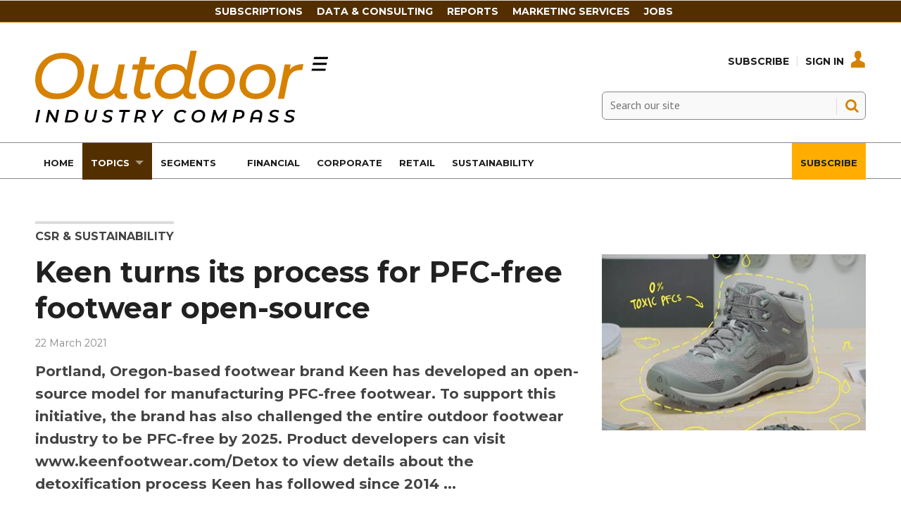

--- FILE ---
content_type: text/html; charset=utf-8
request_url: https://www.oicompass.com/csr-and-sustainability/keen-turns-its-process-for-pfc-free-footwear-open-source/88103.article
body_size: 17325
content:

<!DOCTYPE html>
<html lang="en">
<head>
	<meta charset="utf-8">
<link rel="preload" as="style" href="/Magazine/core.css?p=7875617645619403">
<link rel="preload" as="script" href="/Magazine/core.js?p=7875617645619403">
	
	<link rel="preload" as="image" href="https://d139l9lsy1wb51.cloudfront.net/Pictures/100x67/6/9/2/6692_blog_pfcs_feature_573705_crop.jpg" imagesrcset="https://d139l9lsy1wb51.cloudfront.net/Pictures/100x67/6/9/2/6692_blog_pfcs_feature_573705_crop.jpg 100w,https://d139l9lsy1wb51.cloudfront.net/Pictures/380x253/6/9/2/6692_blog_pfcs_feature_573705_crop.jpg 380w" imagesizes="(max-width:767px) 100px, 380px" />

	
	



<title>Keen turns its process for PFC-free footwear open-source | Article | Outdoor Industry Compass</title>
<meta name="description" content="Portland, Oregon-based footwear brand Keen has developed an open-source model for manufacturing PFC-free footwear. To support this initiative, the brand has also challenged the entire outdoor footwear industry to be PFC-free by 2025. Product developers can visit www.keenfootwear.com/Detox to view details about the detoxification process Keen has followed since 2014 ..." />
<meta name="viewport" content="width=device-width, initial-scale=1" />


<meta name="momentnowdate" content="2026-01-21 16:36:24.426"/>
<meta name="momentlocale" content="en-gb"/>
<meta name="momentlocaleformat" content="D MMMM YYYY"/>
<meta name="momentrelative" content="false"/>
<meta name="momentrelativeformat" content="YYYY,MM,DD"/>
<meta name="momentrelativemorethan" content="10"/>

	
	
	<meta name="robots" content="noarchive" />
<meta name="pubdate" content="Mon, 22 Mar 2021 14:09 GMT" />
<link rel="canonical" href="https://www.oicompass.com/csr-and-sustainability/keen-turns-its-process-for-pfc-free-footwear-open-source/88103.article" />
<meta name="blockthis" content="blockGA" />
<meta name="showwallpaper" content="true" />
<meta name="navcode" content="290" />
<meta name="primarynavigation" content="CSR &amp; Sustainability ,Topics" />	
	
	<meta property="og:title" content="Keen turns its process for PFC-free footwear open-source" />
<meta property="og:type" content="Article" />
<meta property="og:url" content="https://www.oicompass.com/csr-and-sustainability/keen-turns-its-process-for-pfc-free-footwear-open-source/88103.article" />
<meta property="og:site_name" content="Outdoor Industry Compass" />
<meta property="og:description" content="Portland, Oregon-based footwear brand Keen has developed an open-source model for manufacturing PFC-free footwear. To support this initiative, the brand has also challenged the entire outdoor footwear industry to be PFC-free by 2025. Product developers can visit www.keenfootwear.com/Detox to view details about the detoxification process Keen has followed since 2014 ..." />
<meta property="og:image:width" content="1024" />
<meta property="og:image:height" content="536" />
<meta property="og:image" content="https://d139l9lsy1wb51.cloudfront.net/Pictures/1024x536/6/9/2/6692_blog_pfcs_feature_573705_crop.jpg" />
<meta property="og:image:alt" content="blog_PFCs_feature" />
<meta property="og:image" content="https://d139l9lsy1wb51.cloudfront.net/Pictures/1024x536/6/9/1/6691_blog_pfcs_feature_573705.jpg" />
<meta property="og:image:alt" content="blog_PFCs_feature" />

<meta property="twitter:card" content="summary_large_image" />
<meta property="twitter:title" content="Keen turns its process for PFC-free footwear open-source" />
<meta property="twitter:description" content="Portland, Oregon-based footwear brand Keen has developed an open-source model for manufacturing PFC-free footwear. To support this initiative, the brand has also challenged the entire outdoor footwear industry to be PFC-free by 2025. Product developers can visit www.keenfootwear.com/Detox to view details about the detoxification process Keen has followed since 2014 ..." />
<meta property="twitter:image:src" content="https://d139l9lsy1wb51.cloudfront.net/Pictures/1120xAny/6/9/2/6692_blog_pfcs_feature_573705_crop.jpg" />
<meta property="twitter:image:alt" content="blog_PFCs_feature" />	

	
<link rel="icon" href="/magazine/dest/graphics/favicons/favicon-32x32.png" />
<!--[if IE]><link rel="shortcut icon" href="/magazine/dest/graphics/favicons/favicon.ico" /><![endif]-->
<link rel="apple-touch-icon-precomposed" href="/magazine/dest/graphics/favicons/apple-touch-icon-precomposed.png" />
<meta name="msapplication-TileImage" content="/magazine/dest/graphics/favicons/mstile-144x144.png" />
<meta name="msapplication-TileColor" content="#ffffff" />
	
	<link href="/Magazine/core.css?p=7875617645619403" rel="stylesheet" type="text/css">
<link href="/Magazine/print.css?p=7875617645619403" rel="stylesheet" type="text/css" media="print">


	
<script src="https://cdnjs.cloudflare.com/ajax/libs/jquery/3.4.1/jquery.min.js" integrity="sha256-CSXorXvZcTkaix6Yvo6HppcZGetbYMGWSFlBw8HfCJo=" crossorigin="anonymous" referrerpolicy="no-referrer"></script>
	
<script>var newLang={"more":{"default":"Show more","searchtype":"Show more","searchdates":"Show more"},"less":{"default":"Show fewer","searchtype":"Show fewer","searchdates":"Show fewer"},"show":{"default":"show"},"hide":{"default":"hide"},"caption":{"show":"show caption","hide":"hide caption"},"carousel":{"play":"play slideshow","pause":"pause slideshow"}};</script>
	<script type="text/javascript">
					var IPState = {
					
						useripstate: false,
						useripname: ''
						
					};
				</script>
<script type="text/javascript">
          
					window.dataLayer = window.dataLayer || [];
					window.dataLayer.push({'StoryID':'88103'});
					window.dataLayer.push({'StoryFormatProperty':'N'});
					
					window.dataLayer.push({'StoryCategories':'|CSR &amp; Sustainability|General Outdoor|'});
					
					window.dataLayer.push({'StoryLayout':'Standard'});
					window.dataLayer.push({'StoryWidth':'standard width'});
					
					
					window.dataLayer.push({'StoryLayoutCode':'1'});
					
					window.dataLayer.push({'StoryFormatCode':'1104'});
					
					window.dataLayer.push({'StoryTypeCode':'1015'});
					
					window.dataLayer.push({'StoryCategoriesCodes':'|1456|1598|'});
					
					window.dataLayer.push({'StoryFullNavPath':'|30|248|290|'});
					       
					window.dataLayer.push({'UserID':undefined});
					window.dataLayer.push({'NavCode':'290'});
					window.dataLayer.push({'MicrositeNavCode':'-1'});
					window.dataLayer.push({'NavKey':'290'});
          
          window.dataLayer.push({'NavigationAreaNavCode':'248'});
          </script>
<script type="text/javascript">
//dataLayer array declaration
window.dataLayer = window.dataLayer || [];
window.dataLayer.push({'LoggedIn':'False'});
window.dataLayer.push({'UserStateLoggedIn':'False'});
window.dataLayer.push({'FullNavPath':'|30|248|290|'});
window.dataLayer.push({'AccessStatus':'Denied'});
window.dataLayer.push({'Template':'Story'});
window.dataLayer.push({'Pubcode':'3'});
window.dataLayer.push({'PublicationName':'Outdoor Industry Compass'});
window.dataLayer.push({'Title':'Keen turns its process for PFC-free footwear open-source | Article'});
window.dataLayer.push({'StoryAccessControl':'Private'});
window.dataLayer.push({'StoryFormat':'Article'});
window.dataLayer.push({'StoryType':'Article'});
window.dataLayer.push({'Headline':'Keen turns its process for PFC-free footwear open-source'});
window.dataLayer.push({'LongHeadline':undefined});
window.dataLayer.push({'Intro':undefined});
window.dataLayer.push({'Catchline':undefined});
window.dataLayer.push({'Synopsis':undefined});
window.dataLayer.push({'Standfirst':undefined});
window.dataLayer.push({'Answer':undefined});
window.dataLayer.push({'Source':undefined});
window.dataLayer.push({'Refs':undefined});
window.dataLayer.push({'Class':undefined});
window.dataLayer.push({'Credits':undefined});
window.dataLayer.push({'Postscript':undefined});
window.dataLayer.push({'PrimaryNav':'|Main navigation|Topics|CSR & Sustainability|'});
window.dataLayer.push({'PrimaryNavCurrent':'CSR & Sustainability'});
window.dataLayer.push({'PrimaryNavCode':'|30|248|290|'});
window.dataLayer.push({'PrimaryNavCodeCurrent':'290'});
window.dataLayer.push({'CategoryCodes':'|1456|1598|'});
window.dataLayer.push({'Tags':'|Keen|Keen Footwear|World Water Day|The Keen Effect|Detox the Planet|'});
window.dataLayer.push({'Bylines':undefined});
window.dataLayer.push({'IssueDate':'02-04-2021'});
window.dataLayer.push({'IssueDateTime':'02-04-2021 15:00:00'});
window.dataLayer.push({'PublishDate':'22-03-2021'});
window.dataLayer.push({'PublishDateTime':'22-03-2021 14:09:00'});
window.dataLayer.push({'PartyActiveProductIds': undefined});
</script>
	<link href='https://fonts.googleapis.com/css?family=PT+Sans:400,700' rel='stylesheet' type='text/css'>
<link rel="preconnect" href="https://fonts.googleapis.com">
<link rel="preconnect" href="https://fonts.gstatic.com" crossorigin>
<link href="https://fonts.googleapis.com/css2?family=Montserrat:ital,wght@0,300;0,400;0,500;0,700;1,300;1,400;1,500;1,700&display=swap" rel="stylesheet">



<style>


body, h1, h2, h3, h4, h5, h6, p {
    font-family: Montserrat,sans-serif!important;
}


	.full-width-background.oicorange {
		background-color: #ffad01;
 	}


.masthead .mast {
    background: #ffffff;
	 }
	 
.masthead .mastheadSearch form .text {
    border: solid 1px #888;
	 background-color: #F9F9F9;
	 }
	 
.desktopNavigation ul.main>li>a>span, .desktopNavigation ul.main>li>span {
    font-weight: 700;
    font-family: 'Montserrat', sans-serif;
    font-size: 0.815rem;
    color: #1D1D1F; 
	 }

.masthead .mastNav>ul>li>a {
    color: #1D1D1F;
}

.masthead .mastNav>ul>li>a:hover {
    color: #d68100;
}

.desktopNavigation {
    background: #fff;
    border-top: solid 1px #888;
    border-bottom: solid 1px #888;
	 }

ul.main>li.current>a>span, .desktopNavigation ul.main>li.current>span {
    color: #fff;
}

#mainnav .highlight a {
    background: #ffad01;
    color: #FFF;
}


#mainnav .navright {
float:right;
}


/*Overide minheight of carousel*/
@media screen and (max-width: 1023px){
	.picCarousel .caption {
		min-height: 100px;
		}
		
    .masthead .mast {
    position: relative;
	 }
	 
	 body {
    padding-top: 0px;
	 }
	 
	 .masthead .leaderboard {
    padding: 10px 0;
	 }
}
</style><style type="text/css">.inline_image img[width][height]:not(.zoomable-image) {contain: unset;}</style>


<!-- Start cookieyes banner -->

<script id="cookieyes" type="text/javascript" src="https://cdn-cookieyes.com/client_data/582976632a7a3040be588739/script.js"></script>
<!-- End cookieyes banner -->


<meta name="google-site-verification" content="URLQLYWrnIzHIsSJWaq0uKyQCa0xbA--bzckChXhqdc" />




<script>
  function getDataLayerVal(keyVal) {
    for (var i = 0; i < window.dataLayer.length; i++) {
      if (dataLayer[i][keyVal] !== undefined) {
        return dataLayer[i][keyVal];
      }
    }
  }
  function getFullNavPath(path) {
    if(getDataLayerVal(path) !== undefined) {
      getDataLayerVal(path).split('|').join(' ').trim();
    }
  }
</script>

<!-- KISSMETRICS SNIPPET -->

<script type="text/javascript">var _kmq = _kmq || [];
var _kmk = _kmk || 'e88ffd174c4d0c526143f3f2f1baa173d8e7367c';
function _kms(u){
  setTimeout(function(){
    var d = document, f = d.getElementsByTagName('script')[0],
    s = d.createElement('script');
    s.type = 'text/javascript'; s.async = true; s.src = u;
    f.parentNode.insertBefore(s, f);
  }, 1);
}
_kms('//i.kissmetrics.io/i.js');
_kms('//scripts.kissmetrics.io/' + _kmk + '.2.js');
</script>


<!-- END KISSMETRICS SNIPPET -->


<!-- DFP HEADER CODE -->


<script type='text/javascript'>
  var googletag = googletag || {};
  googletag.cmd = googletag.cmd || [];
  (function() {
    var gads = document.createElement('script');
    gads.async = true;
    gads.type = 'text/javascript';
    var useSSL = 'https:' == document.location.protocol;
    gads.src = (useSSL ? 'https:' : 'http:') +
      '//www.googletagservices.com/tag/js/gpt.js';
    var node = document.getElementsByTagName('script')[0];
    node.parentNode.insertBefore(gads, node);
  })();
</script>

<!-- DFP code -->
<script type='text/javascript'>
    
    // Function to extract values from <meta> elements
    function getMetaContentByName(name,content){
        var content = (content==null)?'content':content;
        return document.querySelector("meta[name='"+name+"']").getAttribute(content);
    }

    var showwallpaper; 
    if(document.querySelector('meta[name="showwallpaper"]')) {
        showwallpaper = document.querySelector('meta[name="showwallpaper"]').content;
    }
    
    googletag.cmd.push(function() {
        
        // Define a size mapping object which can be applied to the ad positions. The first parameter to addSize is a viewport size, while the second is a list of allowed ad sizes. The sizes included below match those in the examples provided in this support document.
        
        //(Used for: AdvertA, AdvertB, AdvertC, AdvertAttach)
        var mapSmallRight = googletag.sizeMapping().
        // 320, 0 (Mobile)
        addSize([320, 0], [[300, 250],[300, 75]]).
        // 768, 0 (Tablet - Portrait)
        addSize([768, 0], [[300, 250],[300, 75]]).
        // 1024, 0 (Desktop / Tablet Landscape)
        addSize([1024, 0], [[300, 250],[300, 75]]).build();
        
        //(Used for: AdvertD, AdvertE, AdvertF)
        var mapLargeRight = googletag.sizeMapping().
        // 768, 0 (Tablet - Portrait)
        addSize([768, 0], [[300, 250]]).
        // 1024, 0 (Desktop / Tablet Landscape)
        addSize([1024, 0], [[300, 250],[300, 600]]).
		  // 320, 0 (Mobile)
        addSize([320, 0], [[300, 250]]).build();

        //(Used for: Masthead Leaderboard;)
        var mapLB = googletag.sizeMapping().
        // 768, 0 (Tablet - Portrait)
        addSize([768, 0], [[728, 90]]).
        // 1024, 0 (Desktop / Tablet Landscape)
        addSize([1024, 0], [[970, 250],[970, 90],[728, 90]]).
		  // 320, 0 (Mobile)
        addSize([320, 0], [[320, 50],[320, 100]]).
        // 601, 0 (Small Tablet - Portrait)
        addSize([601, 0], [[468, 60]]).build();

        //(Used for: Undernav;)
        var mapUN = googletag.sizeMapping().
        // 1024, 0 (Desktop / Tablet Landscape)
        addSize([1024, 0], [[1024, 250],[1024, 90],[970, 90]]).build();
        
        var mapWallpaper = googletag.sizeMapping().
        addSize([0, 0], []).
        // 1220, 0
        addSize([1220, 0], [1,1]).build();
          
		  
        
        //Define the link between the page text ad container reference and the DFP inventory item code (included as `/DFP_Account_Id/Inventory_Item_Code`). The supported creative size definition is also associated based on the `sizeMapping` definitions added in the code which immediately precedes this.
        googletag.defineSlot('/22139048208/edm-oic/top', [[970, 250],[970, 90],[728, 90],[320, 50],[320, 100]], 'div-gpt-ad-top').defineSizeMapping(mapLB)
            .setTargeting("pos", "top")
            .addService(googletag.pubads());
        googletag.defineSlot('/22139048208/edm-oic/undernav', [[1024, 90],[1024, 250],[970, 90],[728, 90]], 'div-gpt-ad-undernav').defineSizeMapping(mapUN)
            .setTargeting("pos", "undernav")
            .addService(googletag.pubads());
        googletag.defineSlot('/22139048208/edm-oic/middle', [[970, 250],[970, 90],[728, 90],[320, 50],[320, 100]], 'div-gpt-ad-middle').defineSizeMapping(mapLB)
            .setTargeting("pos", "middle")
            .addService(googletag.pubads());
        googletag.defineSlot('/22139048208/edm-oic/lower', [[970, 250],[970, 90],[728, 90],[468, 60],[320, 50],[320, 100]], 'div-gpt-ad-lower').defineSizeMapping(mapLB)
            .setTargeting("pos", "lower")
            .addService(googletag.pubads());		  
		  googletag.defineSlot('/22139048208/edm-oic/mpu', [[300, 250]], 'div-gpt-ad-mpu').defineSizeMapping(mapSmallRight)
            .setTargeting("pos", "mpu")
            .addService(googletag.pubads());
        googletag.defineSlot('/22139048208/edm-oic/mpu2', [[300, 250],[300, 600]], 'div-gpt-ad-mpu2').defineSizeMapping(mapLargeRight)
            .setTargeting("pos", "mpu2")
            .addService(googletag.pubads());
		  googletag.defineSlot('/22139048208/edm-oic/mpu3', [[300, 250],[300, 600]], 'div-gpt-ad-mpu3').defineSizeMapping(mapLargeRight)
            .setTargeting("pos", "mpu3")
            .addService(googletag.pubads());
		  googletag.defineSlot('/22139048208/edm-oic/mpu4', [[300, 250],[300, 600]], 'div-gpt-ad-mpu4').defineSizeMapping(mapLargeRight)
            .setTargeting("pos", "mpu4")
            .addService(googletag.pubads());				

			
// Pass the value of the `navcode` meta element to DFP as `navcode` (to be used as a `key-value`) 
        googletag.pubads().setTargeting("navcode",getMetaContentByName("navcode"));
        googletag.pubads().setTargeting("story",getDataLayerVal('StoryID'));
        googletag.pubads().setTargeting("jobrole",getDataLayerVal('jobr'));
        googletag.pubads().setTargeting("orgtype",getDataLayerVal('orgtype'));
		  googletag.pubads().setTargeting("pchan",getDataLayerVal('PrimaryNavCurrent'));
		  googletag.pubads().setTargeting("templ",getDataLayerVal('Template'));
        googletag.pubads().enableSingleRequest();


//        var wallpaperSlot =  googletag.defineOutOfPageSlot('/22139048208/edm-oic/1501500598699-0', 'div-gpt-ad-1501500598699-0').addService(googletag.pubads());
//        googletag.pubads().addEventListener("slotRenderEnded",function(e){e.slot.getSlotElementId()!=wallpaperSlot.getSlotElementId()||e.isEmpty||(document.querySelector(".wallpaper-ad[data-site-width-1024]")&&(document.body.className+=" site-width-1024"),"true"===showwallpaper&&(document.body.className+=" wallpaper-applied",$(window).trigger("wallpaper:advert")))});

        googletag.pubads().collapseEmptyDivs();
        googletag.enableServices();

    });
        

        
//        document.querySelector("#div-gpt-ad-1501500598699-0")&&showwallpaper&&(googletag.defineOutOfPageSlot("/22139048208/edm-oic/1501500598699-0","div-gpt-ad-1501500598699-0").defineSizeMapping(mapWallpaper).addService(googletag.pubads()),googletag.pubads().addEventListener("slotRenderEnded",function(e){e.slot.getSlotElementId()!=wallpaperSlot.getSlotElementId()||e.isEmpty||(document.querySelector(".wallpaper-ad[data-site-width-1024]")&&(document.body.className+=" site-width-1024"),"true"===showwallpaper&&(document.body.className+=" wallpaper-applied",$(window).trigger("wallpaper:advert")))}));
        
//        window.addEventListener('message', receiveMessage, false);
//function receiveMessage(event) {
//    if(event.data == 'wallpaper-fireplace') document.body.className+=" wallpaper-fireplace";
//    if(document.body.className.match('wallpaper-fireplace')) {
//        var mastHeight = document.querySelector('#masthead').offsetHeight,
//        wallpaperElement = document.querySelector('.wallpaper-ad').getElementsByTagName('div')[0];
//        wallpaperElement.style.top = mastHeight + 'px'
//    }
// }


        
</script>






<script data-ad-client="ca-pub-2275354126230438" async src="https://pagead2.googlesyndication.com/pagead/js/adsbygoogle.js"></script>

<!--
<script data-ad-client="ca-pub-5712134434685105" async src="https://pagead2.googlesyndication.com/pagead/js/adsbygoogle.js"></script>

<script data-ad-client="ca-pub-5104053434924816" async src="https://pagead2.googlesyndication.com/pagead/js/adsbygoogle.js"></script>
-->

<!-- Accordion JS -->
<script>
$(function() {
  $('.accordion').each(function(i, el) {
    $(el).on('click', function() {
      $(this).toggleClass('active')
    });
  });
});
</script>
<!-- Accordion JS End -->

	
	<!-- Abacus Google Tag Manager -->
<script>(function(w,d,s,l,i){w[l]=w[l]||[];w[l].push({'gtm.start':
new Date().getTime(),event:'gtm.js'});var f=d.getElementsByTagName(s)[0],
j=d.createElement(s),dl=l!='dataLayer'?'&l='+l:'';j.async=true;j.src=
'https://www.googletagmanager.com/gtm.js?id='+i+dl;f.parentNode.insertBefore(j,f);
})(window,document,'script','dataLayer','GTM-MXCH9QN');</script>
<!-- End Google Tag Manager -->

<!-- OIC Google Tag Manager -->
<script>(function(w,d,s,l,i){w[l]=w[l]||[];w[l].push({'gtm.start':
new Date().getTime(),event:'gtm.js'});var f=d.getElementsByTagName(s)[0],
j=d.createElement(s),dl=l!='dataLayer'?'&l='+l:'';j.async=true;j.src=
'https://www.googletagmanager.com/gtm.js?id='+i+dl;f.parentNode.insertBefore(j,f);
})(window,document,'script','dataLayer','GTM-PTN5CBZ');</script>
<!-- End Google Tag Manager -->

	


</head>
<body id="storyAccess" class="StoryAccess-master js-disabled">
	
	<!-- Abacus Google Tag Manager (noscript) -->
<noscript><iframe src="https://www.googletagmanager.com/ns.html?id=GTM-MXCH9QN"
height="0" width="0" style="display:none;visibility:hidden"></iframe></noscript>
<!-- End Google Tag Manager (noscript) -->

<!-- OIC Google Tag Manager (noscript) -->
<noscript><iframe src="https://www.googletagmanager.com/ns.html?id=GTM-PTN5CBZ"
height="0" width="0" style="display:none;visibility:hidden"></iframe></noscript>
<!-- End Google Tag Manager (noscript) -->
	
<!--[if lte IE 10]>
<link rel="stylesheet" href="/CSS/dest/notsupported.css">
<div class="notSupported">
	<div class="sleeve">
		<span id="logo" class="vector-icon i-brand-logo i-brand-logo-dims"></span>
		<h2>
			Your browser is not supported
		</h2>
		<p>
			Sorry but it looks as if your browser is out of date. To get the best experience using our site we recommend that you upgrade or switch browsers.
		</p>
		<p class="buttonContainer">
			<a class="button" href="https://www.google.co.uk/webhp?ion=1&espv=2&ie=UTF-8#q=update+my+browser" target="_blank">Find a solution</a>
		</p>
	</div>
</div>
<![endif]-->
	<script type="text/javascript">document.body.className = document.body.className.replace('js-disabled', ''); document.cookie="_js=1; path=/";</script>
	


	<div id="wrapper">
		
<ul id="skiplinks"><li><a href="#wrapper_sleeve">Skip to main content</a></li><li><a href="#mainnav">Skip to navigation</a></li></ul>
		
<header id="masthead" class="masthead">
	<div class="htmlContent">
  
</div>
	
	
	<div class="leaderboard">
    
<!-- /22139048208/edm-oic/top -->
<div class="ad">
<div id='div-gpt-ad-top' style="padding:19px 0px;">
  <script>
    googletag.cmd.push(function() { googletag.display('div-gpt-ad-top'); });
  </script>
</div>
</div>
 </div> 
 
 
<style>

/* Navigation styles */
#navbartop {
  background-color: #532f00;
  border-bottom: 1px solid #d68100;
  display: flex;
  justify-content: center;
  align-items: center;
  padding: 6px 0;
}

.container-top {
  max-width: 900px;
  display: flex;
  justify-content: space-between;
  align-items: center;
}

#navbartop a {
  text-transform: uppercase;
  font-weight: 600;
  color: #fff;
  text-decoration: none;
  font-size: 14px;
  margin-right: 20px;
  transition: color 0.3s ease-in-out;
}

@media screen and (max-width: 900px) {
  /* Hide the navigation on screens smaller than 900px */
  #navbartop {
    display: none;
  }
}

#navbartop a:hover {
  color: #ffad01;
}

.masthead .leaderboard {
    padding: 0px 24px;
}

</style>




<div id="navbartop">
  <div class="container-top">
    <a href="/memberships">Subscriptions</a>
    <a href="https://www.sgieurope.com/data-and-consulting" target="_blank">Data & Consulting</a>
    <a href="https://www.sgieurope.com/reports" target="_blank">Reports</a>
    <a href="/advertise-with-us">Marketing Services</a>
    <a href="https://jobs.sgieurope.com/" target="_blank">Jobs</a>
  </div>
</div>
	<div class="mast container full" role="banner" data-multi-toggle-menu>
		<div class="inner-sleeve" data-menu-open-pushed>
			<div class="mastheadLogo">
    <a href="/">
        <span class="logoIcon">
            <span class="assistive">Outdoor Industry Compass</span>
        </span>
    </a>
</div>
<div id="print_logo">
    <img src="/magazine/dest/graphics/logo/print_logo.png" alt="" />
</div>
<div class="mastheadMobileLogo">
    <a href="/">
        <span class="logoIcon">
            <span class="assistive">Site name</span>
        </span>
    </a>
</div>
			
			<div class="mastControls">
				<nav data-multi-toggle-item="" class="mastNav loggedout hide"><span class="toggleIcon"><a href="#mastnav" data-toggle-button=""><span class="assistive">Mast navigation</span></a></span><ul id="mastnav" data-toggle-element=""><li><a href="https://www.oicompass.com/memberships">Subscribe</a></li><li><a class="popup signIn" href="https://www.oicompass.com/sign-in">Sign In</a></li></ul></nav>
				<div class="mastheadSearch hide" data-multi-toggle-item="">
  <span class="toggleIcon">
    <a href="#search" data-toggle-button="">
      <span class="assistive">Search our site</span>
    </a>
  </span>
  <form action="https://www.oicompass.com/searchresults" method="get" id="mastsearch" data-toggle-element="">
    <fieldset>
      <div>
        <label for="search">Search our site</label>
        <input type="text" id="search" value="" name="qkeyword" class="text" placeholder="Search our site" />
        <button class="mastSearch" type="submit">Search</button>
      </div>
    </fieldset>
  </form>
</div>
				

<div class="menuToggle">
	<span class="toggleIcon"><a href="#mobilemenu" data-menu-toggle-button=""><span class="assistive">Menu</span></a></span>
</div>
			</div>
		</div>
	</div>
	<div class="menuContainer">
		<div class="mobileMenu" id="mobilemenu">
  <div class="sleeve">
    <a class="menuClose" href="#wrapper">
      <span>Close<span class="assistive"> menu</span></span>
    </a>
    <ul class="main">
      <li class="home-icon-black">
        <a href="https://www.oicompass.com/">
          <span>Home</span>
        </a>
      </li>
      <li class="hasChildren ">
        <a href="https://www.oicompass.com/topics" aria-expanded="false">
          <span>Topics</span>
        </a>
        <ul aria-hidden="true" class="subMenu hide">
          <li class="parentBack">
            <a class="toolbar" href="#">
              <span class="header">Back<span class="assistive"> to parent navigation item</span></span>
              <span class="btn backBtn">
                <i></i>
              </span>
            </a>
          </li>
          <li class="parentNav">
            <a href="https://www.oicompass.com/topics">
              <span>Topics</span>
            </a>
          </li>
          <li class="">
            <a href="https://www.oicompass.com/topics/financial-results">
              <span>Financial Results</span>
            </a>
          </li>
          <li class="">
            <a href="https://www.oicompass.com/topics/corporate-and-manda">
              <span>Corporate and M&A</span>
            </a>
          </li>
          <li class="">
            <a href="https://www.oicompass.com/analysis">
              <span>Data & Analysis</span>
            </a>
          </li>
          <li class="">
            <a href="https://www.oicompass.com/topics/executive-changes">
              <span>Executive Changes</span>
            </a>
          </li>
          <li class="">
            <a href="https://www.oicompass.com/topics/market-statistics">
              <span>Market Statistics</span>
            </a>
          </li>
          <li class="break">
            <a href="https://www.oicompass.com/topics/e-commerce-and-dtc">
              <span>E-Commerce and DTC</span>
            </a>
          </li>
          <li class="hasChildren ">
            <a href="https://www.oicompass.com/topics/csr-and-sustainability" aria-expanded="false">
              <span>CSR & Sustainability</span>
            </a>
            <ul aria-hidden="true" class="subMenu hide">
              <li class="parentBack">
                <a class="toolbar" href="#">
                  <span class="header">Back<span class="assistive"> to parent navigation item</span></span>
                  <span class="btn backBtn">
                    <i></i>
                  </span>
                </a>
              </li>
              <li class="parentNav">
                <a href="https://www.oicompass.com/topics/csr-and-sustainability">
                  <span>CSR & Sustainability</span>
                </a>
              </li>
              <li class="">
                <a href="https://www.oicompass.com/topics/csr-and-sustainability/the-sustainable-consumer-2024">
                  <span>The sustainable consumer 2024</span>
                </a>
              </li>
              <li class="">
                <a href="https://www.oicompass.com/topics/csr-and-sustainability/circular-economy">
                  <span>Circular Economy</span>
                </a>
              </li>
              <li class="">
                <a href="https://www.oicompass.com/topics/csr-and-sustainability/sustainablebusiness2022">
                  <span>#SustainableBusiness2022</span>
                </a>
              </li>
            </ul>
          </li>
          <li class="">
            <a href="https://www.oicompass.com/topics/retail-and-distribution">
              <span>Retail and Distribution</span>
            </a>
          </li>
          <li class="">
            <a href="https://www.oicompass.com/topics/product-and-marketing">
              <span>Product & Marketing</span>
            </a>
          </li>
          <li class="">
            <a href="https://www.oicompass.com/topics/legal-and-institutional">
              <span>Legal & Institutional</span>
            </a>
          </li>
          <li class="">
            <a href="https://www.oicompass.com/topics/trade-and-sourcing">
              <span>Trade & Sourcing</span>
            </a>
          </li>
          <li class="">
            <a href="https://www.oicompass.com/topics/trade-shows-and-events">
              <span>Trade Shows & Events</span>
            </a>
          </li>
        </ul>
      </li>
      <li class="hasChildren ">
        <a href="https://www.oicompass.com/segments" aria-expanded="false">
          <span>Segments</span>
        </a>
        <ul aria-hidden="true" class="subMenu hide">
          <li class="parentBack">
            <a class="toolbar" href="#">
              <span class="header">Back<span class="assistive"> to parent navigation item</span></span>
              <span class="btn backBtn">
                <i></i>
              </span>
            </a>
          </li>
          <li class="parentNav">
            <a href="https://www.oicompass.com/segments">
              <span>Segments</span>
            </a>
          </li>
          <li class="">
            <a href="https://www.oicompass.com/segments/hiking-and-trekking">
              <span>Hiking & Trekking</span>
            </a>
          </li>
          <li class="">
            <a href="https://www.oicompass.com/segments/climbing">
              <span>Climbing</span>
            </a>
          </li>
          <li class="">
            <a href="https://www.oicompass.com/segments/trail-running">
              <span>Trail Running</span>
            </a>
          </li>
          <li class="">
            <a href="https://www.oicompass.com/segments/snowsports">
              <span>Snowsports</span>
            </a>
          </li>
          <li class="">
            <a href="https://www.oicompass.com/segments/bike-and-ebike">
              <span>Bike & eBike</span>
            </a>
          </li>
          <li class="break">
            <a href="https://www.oicompass.com/segments/canoe-and-kayak">
              <span>Canoe & Kayak</span>
            </a>
          </li>
          <li class="">
            <a href="https://www.oicompass.com/segments/hunting-and-fishing">
              <span>Hunting & Fishing</span>
            </a>
          </li>
          <li class="">
            <a href="https://www.oicompass.com/segments/urban-outdoor">
              <span>Urban Outdoor</span>
            </a>
          </li>
          <li class="">
            <a href="https://www.oicompass.com/segments/adventure-travel">
              <span>Adventure Travel</span>
            </a>
          </li>
          <li class="">
            <a href="https://www.oicompass.com/segments/camping">
              <span>Camping</span>
            </a>
          </li>
          <li class="">
            <a href="https://www.oicompass.com/segments/mobility">
              <span>Mobility</span>
            </a>
          </li>
          <li class="">
            <a href="https://www.oicompass.com/segments/general-outdoor">
              <span>General Outdoor</span>
            </a>
          </li>
        </ul>
      </li>
      <li class="">
        <a href="https://www.oicompass.com/topics/financial-results">
          <span>Financial</span>
        </a>
      </li>
      <li class="">
        <a href="https://www.oicompass.com/topics/corporate-and-manda">
          <span>Corporate</span>
        </a>
      </li>
      <li class="">
        <a href="https://www.oicompass.com/topics/retail-and-distribution">
          <span>Retail</span>
        </a>
      </li>
      <li class="">
        <a href="https://www.oicompass.com/topics/csr-and-sustainability">
          <span>Sustainability</span>
        </a>
      </li>
      <li class="navright highlight">
        <a href="https://www.oicompass.com/subscribe">
          <span>Subscribe</span>
        </a>
      </li>
    </ul>
    
  </div>
</div>
<div class="mobileMenuClose"></div>
		<div id="mainnav" class="desktopNavigation container" data-menu-open-pushed=""><div class="dropdown vanityPanel"><div class="inner-sleeve"></div></div><div class="inner-sleeve"><ul class="main preJS"><li data-navcode="416" data-rootnavcode="416" class="home-icon-black"><a href="https://www.oicompass.com/"><span>Home</span></a></li><li data-navcode="248" data-rootnavcode="248" class="current hasChildren twoSubNav"><a href="https://www.oicompass.com/topics"><span>Topics</span></a><div class="dropdown"><div class="inner-sleeve"><ul><li class="subnav"><ul><li data-navcode="397" data-rootnavcode="248" class=""><a href="https://www.oicompass.com/topics/financial-results"><span>Financial Results</span></a></li><li data-navcode="285" data-rootnavcode="248" class=""><a href="https://www.oicompass.com/topics/corporate-and-manda"><span>Corporate and M&A</span></a></li><li data-navcode="286" data-rootnavcode="248" class=""><a href="https://www.oicompass.com/analysis"><span>Data & Analysis</span></a></li><li data-navcode="287" data-rootnavcode="248" class=""><a href="https://www.oicompass.com/topics/executive-changes"><span>Executive Changes</span></a></li><li data-navcode="288" data-rootnavcode="248" class=""><a href="https://www.oicompass.com/topics/market-statistics"><span>Market Statistics</span></a></li><li data-navcode="289" data-rootnavcode="248" class="break"><a href="https://www.oicompass.com/topics/e-commerce-and-dtc"><span>E-Commerce and DTC</span></a></li></ul></li><li class="subnav"><ul><li data-navcode="290" data-rootnavcode="248" class=""><a href="https://www.oicompass.com/topics/csr-and-sustainability"><span>CSR & Sustainability</span></a><ul><li data-navcode="1056" data-rootnavcode="248" class=""><a href="https://www.oicompass.com/topics/csr-and-sustainability/the-sustainable-consumer-2024"><span>The sustainable consumer 2024</span></a></li><li data-navcode="1001" data-rootnavcode="248" class=""><a href="https://www.oicompass.com/topics/csr-and-sustainability/circular-economy"><span>Circular Economy</span></a></li><li data-navcode="668" data-rootnavcode="248" class=""><a href="https://www.oicompass.com/topics/csr-and-sustainability/sustainablebusiness2022"><span>#SustainableBusiness2022</span></a></li></ul></li><li data-navcode="291" data-rootnavcode="248" class=""><a href="https://www.oicompass.com/topics/retail-and-distribution"><span>Retail and Distribution</span></a></li><li data-navcode="292" data-rootnavcode="248" class=""><a href="https://www.oicompass.com/topics/product-and-marketing"><span>Product & Marketing</span></a></li><li data-navcode="293" data-rootnavcode="248" class=""><a href="https://www.oicompass.com/topics/legal-and-institutional"><span>Legal & Institutional</span></a></li><li data-navcode="294" data-rootnavcode="248" class=""><a href="https://www.oicompass.com/topics/trade-and-sourcing"><span>Trade & Sourcing</span></a></li><li data-navcode="296" data-rootnavcode="248" class=""><a href="https://www.oicompass.com/topics/trade-shows-and-events"><span>Trade Shows & Events</span></a></li></ul></li></ul></div></div></li><li data-navcode="453" data-rootnavcode="453" class="hasChildren twoSubNav"><a href="https://www.oicompass.com/segments"><span>Segments</span></a><div class="dropdown"><div class="inner-sleeve"><ul><li class="subnav"><ul><li data-navcode="549" data-rootnavcode="453" class=""><a href="https://www.oicompass.com/segments/hiking-and-trekking"><span>Hiking & Trekking</span></a></li><li data-navcode="550" data-rootnavcode="453" class=""><a href="https://www.oicompass.com/segments/climbing"><span>Climbing</span></a></li><li data-navcode="551" data-rootnavcode="453" class=""><a href="https://www.oicompass.com/segments/trail-running"><span>Trail Running</span></a></li><li data-navcode="552" data-rootnavcode="453" class=""><a href="https://www.oicompass.com/segments/snowsports"><span>Snowsports</span></a></li><li data-navcode="553" data-rootnavcode="453" class=""><a href="https://www.oicompass.com/segments/bike-and-ebike"><span>Bike & eBike</span></a></li><li data-navcode="555" data-rootnavcode="453" class="break"><a href="https://www.oicompass.com/segments/canoe-and-kayak"><span>Canoe & Kayak</span></a></li></ul></li><li class="subnav"><ul><li data-navcode="556" data-rootnavcode="453" class=""><a href="https://www.oicompass.com/segments/hunting-and-fishing"><span>Hunting & Fishing</span></a></li><li data-navcode="557" data-rootnavcode="453" class=""><a href="https://www.oicompass.com/segments/urban-outdoor"><span>Urban Outdoor</span></a></li><li data-navcode="558" data-rootnavcode="453" class=""><a href="https://www.oicompass.com/segments/adventure-travel"><span>Adventure Travel</span></a></li><li data-navcode="559" data-rootnavcode="453" class=""><a href="https://www.oicompass.com/segments/camping"><span>Camping</span></a></li><li data-navcode="560" data-rootnavcode="453" class=""><a href="https://www.oicompass.com/segments/mobility"><span>Mobility</span></a></li><li data-navcode="561" data-rootnavcode="453" class=""><a href="https://www.oicompass.com/segments/general-outdoor"><span>General Outdoor</span></a></li></ul></li></ul></div></div></li><li data-navcode="725" data-rootnavcode="725"><a href="https://www.oicompass.com/topics/financial-results"><span>Financial</span></a></li><li data-navcode="726" data-rootnavcode="726"><a href="https://www.oicompass.com/topics/corporate-and-manda"><span>Corporate</span></a></li><li data-navcode="727" data-rootnavcode="727"><a href="https://www.oicompass.com/topics/retail-and-distribution"><span>Retail</span></a></li><li data-navcode="728" data-rootnavcode="728"><a href="https://www.oicompass.com/topics/csr-and-sustainability"><span>Sustainability</span></a></li><li data-navcode="412" data-rootnavcode="412" class="navright highlight"><a href="https://www.oicompass.com/subscribe"><span>Subscribe</span></a></li><li class="more hide"><a href="#mobilemenu" data-menu-toggle-button="" aria-expanded="false"><span>
                More from<span class="assistive"> navigation items</span></span></a></li></ul></div></div><div class="desktopNavigationSpace"></div>
	</div>
</header>


<!-- 
<div class="ad-style1 showMenuPushed">
    <div class="sleeve">     
         Insert ad code here
        </div></div>
		   -->
		<div id="wrapper_sleeve" data-menu-open-pushed>
			<div id="columns" role="main">
				<div id="colwrapper">
					<div class="accessContainer">
						
	






	<div class="container"><div class="inner-sleeve"><div class="storyPrimaryNav"><a href="https://www.oicompass.com/topics/csr-and-sustainability">CSR & Sustainability</a></div></div></div>
	<div class="container">
  <div class="inner-sleeve">
    <div class="storyPreview">
      <h1>Keen turns its process for PFC-free footwear open-source</h1>
      <p class="byline meta">
        <span class="date" data-date-timezone="{&quot;publishdate&quot;: &quot;2021-03-22T14:09:00&quot;,&quot;format&quot;: &quot;D MMMM YYYY&quot;}">2021-03-22T14:09:00</span>
      </p>
      <div class="picture access-denied-index-img">
        <img alt="blog_PFCs_feature" loading="eager" sizes="(max-width:767px) 100px, 380px" src="https://d139l9lsy1wb51.cloudfront.net/Pictures/100x67/6/9/2/6692_blog_pfcs_feature_573705_crop.jpg" srcset="https://d139l9lsy1wb51.cloudfront.net/Pictures/100x67/6/9/2/6692_blog_pfcs_feature_573705_crop.jpg 100w,https://d139l9lsy1wb51.cloudfront.net/Pictures/380x253/6/9/2/6692_blog_pfcs_feature_573705_crop.jpg 380w" width="100" height="67" class="lazyloaded" />
      </div>
      <div class="standfirst">
        <p>Portland, Oregon-based footwear brand Keen has developed an open-source model for manufacturing PFC-free footwear. To support this initiative, the brand has also challenged the entire outdoor footwear industry to be PFC-free by 2025. Product developers can visit www.keenfootwear.com/Detox to view details about the detoxification process Keen has followed since 2014 ...</p>
      </div>
    </div>
  </div>
</div>

	<div class="container">
  <div class="inner-sleeve accessMessage">
    <div class="topBlock alignCentre"><h2 id="Signin_if_you_already_subscribe_to_The_Outdoor_industry_Compass"><a href="/sign-in">Sign-in</a> &nbsp;if you already subscribe to The Outdoor industry Compass.</h2></div>
    <div class="middleBlock">
      <div class="storytext"><div class="inline_image  image_size_full"><img alt="barrier_image_OIC" src="https://d139l9lsy1wb51.cloudfront.net/Pictures/480xAny/P/web/y/k/s/kopievonkopievondesignohnetitel1_479785_crop.jpg"></div>

<h2 id="Subscribe_today_with_50_off_your_first_year_Cancel_at_anytime">Subscribe today</h2>
<h3 id="Get_access_to_what_the_top_decision_makers_are_reading_in_the_outdoor_industry">Get access to what the top decision makers are reading in the outdoor industry.</h3>
<ul>
<li><strong>Analysis</strong> across Retail, Sustainability, Technology, Corporate and M&amp;A, Financial Development, Market and Trends, Legal &amp; Regulation, Trade &amp; Sourcing and more</li>
<li><strong>Essential weekly E-mail Briefings</strong> with the latest analysis and most important industry developments</li>
<li><strong>Find inspiration to drive your business forward</strong> with our <strong>case studies and best practices</strong> on business opportunities</li>
<li><strong>Guest chronicles, C-Suite interviews, insights&nbsp;</strong> from industry experts and leaders that are shaping the future of the industry</li>
<li><strong>Organisation-wide access</strong> &nbsp;across offices, people and devices</li>
</ul>
<div class="factfile">
<p><a class="ad-append-return" href="/subscribe">SUBSCRIBE TODAY!</a></p>
</div>
<p style="text-align: center;"><strong>&nbsp;</strong></p></div>
    </div>
  </div>
</div>


					</div>
				</div>
			</div>
			
	<div class="container relatedVideos restrictedcontent">
		<div class="inner-sleeve">
			<div id="videosreflow-tabletportrait"></div>
			<div id="videosreflow-mobile"></div>
		</div>
	</div>
	




			
<div id="footer" class="footer" role="contentinfo">
	<div class="container footerTopNavPageText">
		<div class="inner-sleeve">
			<div class="nav topNav"><ul><li class="first"><a href="https://www.oicompass.com/contact-us">Contact us</a></li><li class=""><a href="https://www.oicompass.com/subscribe">Subscribe</a></li><li class="last"><a href="https://www.oicompass.com/advertise-with-us">Advertise with us</a></li></ul></div><style type="text/css">

.footer .footerTopNavPageText {
	padding-bottom: 50px;
	background-color: #532f00;
}

#footer-right-col, #footer-left-col{
	display: block !important;
	margin-top: 40px;
}

#footer .footerTopNavPageText .inner-sleeve{
	display: flex;
   flex-direction: row;
	justify-content: space-between;
	flex-wrap: nowrap;
}

#footer .footerTopNavPageText .inner-sleeve > div {
	flex-grow: 1;
	flex-basis: 0;
}

#footer .container.footerTopNavPageText .inner-sleeve:after, .container.footerTopNavPageText .inner-sleeve:before {
	display: none;
}

.footer .topNav{
	width: auto;
	border-left: solid 1px #5b8096;
	margin-left: 20px;
	margin-right: 20px;
	margin-bottom: 0px;
	margin-top: 40px;
}

#footer .topNav h4 {
	margin-left: 40px;
	color: #d68100;
}

.footer .topNav ul{
	flex-direction: column;
	padding-left: 0;
}

.footer .topNav ul li{
	width: 100% !important;
	border-left: none;
	padding-left: 40px !important;
}

.footer .topNav ul li a {
	color: #ffffff;
}

.footer .topNav ul li:nth-child(4n+1){
	padding-left: 40px !important;
	/***border-left: 1px solid #f0f2f2;***/
}

.footer .topNav ul li:nth-child(3n+1):before {
	left: 20px !important;
}

.footer .topNav ul li:nth-child(odd), .footer .topNav ul li:nth-child(3n+1){
	border-left: none;
}

.footer .topNav ul li:nth-child(4n+1):before, .footer .topNav ul li:nth-child(odd):before{
	left: 20px !important;
}

.footer .topNav ul li:nth-child(2n){
	margin-left: 0 !important;
}

#footer p, #footer h3, #footer h4, #footer h2{
	color: #ffffff;
}

/***left col***/

#footer .footerLogo .logoIcon {
    width: 300px;
    height: 75px;
}

/**#footer .footerLogo {
    display: block;
    float: left;
    margin-right: 2.3576516%;
    width: 23.2317613%;
    width: auto;
}**/

#footer .footerLogo .logoIcon {
    background-repeat: no-repeat;
    background-image: url(https://d139l9lsy1wb51.cloudfront.net/Pictures/480xAny/P/web/a/e/u/outdoorlogo_829162.png);
    display: inline-block;
	 background-size: 100% auto;
	 margin-bottom: 10px;
}

.footer-brand-logos > a img {
	width: 110px;
	float: left;
	margin-right: 25px;
}

#footer .footer-brand-logos ul{
	padding-left: 0px;
	margin-bottom: 0;
}

#footer .footer-brand-logos li{
	display: inline-block;
	margin: 0;
}

#footer .footer-brand-logos li a {
	width: 3.2rem;
	height: 3.2rem;
	background-color: green;
	display: inline-block;
	text-align: center;
	line-height: 40px;
	color: #ffffff;
	transition: transform .3s;
}
#footer .footer-brand-logos li a:hover {
	transform: scale(1.1);
}

#footer .footer-brand-logos li:nth-child(1) a {
	background-color: #fea114;
}

#footer .footer-brand-logos li:nth-child(2) a {
	background-color: #459588;
}

#footer .footer-brand-logos li:nth-child(3) a {
	background-color: #e50f17;
}

#footer-left-col p {
	font-size: 0.9rem;
	line-height: 1.5rem;
}
#footer-left-col a:hover {
	color: #fff;
}

/***right col***/

#footer-right-col {
	padding-left: 20px;
	border-left: solid 1px #5b8096;
}

div.footer-subscribe{
	display: flex;
	flex-direction: row;
	align-items: center;
}

.button.gold {
	 background: #009DE0 0% 0% no-repeat padding-box;
    background-image: radial-gradient(at bottom left, #F3DEA8 8%, #EAC364 52%);
    /* box-shadow: 0 0 15px 2px white; */
    color: #000 !important;
    border-radius: 8px;
    display: inline-block;
    font: bold 1.025rem/1.224rem PT Sans;
    padding: 10px 26px;
    text-align: center;
    text-transform: default;
    transition: background-color .25s ease-in;
    border: solid 1px #c9a86c;
    margin-top: 0px;
	 margin-right: 20px;
}

/***.button.gold:hover {
	background-color: #009de0 !important;
}***/

div.subscribe-text {
	color: #ffffff;
}

#footer .newsletterSignup {
	border-top: none;
	margin-bottom: 25px;
	color: #ffffff !important;
}

.newsletterSignup, .newsletterSignup .newsletterSignupHead {
	background-color: transparent;
}

.newsletterSignup .newsletterSignupFoot a:hover {
	background-color: #EAC364;
}

#footer .newsletterSignupFoot {
	border-top: none;
	border-bottom: solid 1px #5b8096;
	padding-bottom: 26px;
}

.newsletterSignup .form ul li input[type=checkbox]:active+label, .newsletterSignup .form ul li input[type=checkbox]:focus+label{
	box-shadow: none;
}

#footer-right-col .newsletterSignup .form ul li .switch-label{
	color: #ffffff;
}

@media screen and (max-width:900px) {
	
	#footer-right-col {
		display: none !important;
	}
}


@media screen and (max-width:650px) {

	#footer .footerTopNavPageText .inner-sleeve{
		flex-direction: column;
		justify-content: space-between;
		flex-wrap: nowrap;
	}
	
	#footer-right-col {
		display: block !important;
	}
	
	#footer-left-col {
		padding-left: 20px;
		padding-right: 20px;
		padding-bottom: 30px;
		border-bottom: solid 1px #5b8096;
	}
	
	.footer .topNav {
		margin-left: 0px;
		margin-top: 40px;
		border-left: none;
		border-bottom: solid 1px #5b8096;
	}
	
	#footer-right-col {
		padding-right: 20px;
		border-left: none;
	}
}


.footer .webvision {
    color: #888 !important;
	 }

</style>



<div id="footer-right-col" style="display:none;">
    <!---<h2>Newsletters</h2>
    <p>Another line of text<br/>Daily | Weekly</p>
    <a class="button" href="/register">Register</a>
    <a class="button gold" href="/subscribe">Subscribe</a>--->

    <div class="newsletterSignup" data-ajax-load-content="" data-url="/newslettersignup?wid=18&amp;navcode=336" data-cache-bust="true">
        <header><![CDATA[Email Newsletters]]></header>
        <intro><![CDATA[Sign up for email newsletters for up-to-date news. For additional newslettters, become a member]]></intro>
	<newsletter><![CDATA[OICDAILY]]></newsletter>
	<newsletter><![CDATA[TOICU]]></newsletter>
        <senttotext><![CDATA[Sent to:]]></senttotext>
        <editlinktext><![CDATA[Edit]]></editlinktext>
    </div>
    <div class="footer-subscribe">
        <a class='button gold' href='/subscribe'>Subscribe</a>
     <!--   <div class="subscribe-text">Try The Outdoor Industry Compass for 30 days for just <strong>€9.90</strong></div>-->
    </div>
</div>
<script type="text/javascript">

    $(document).ready(function(){
        $( "<div id='footer-left-col' style='display:none;'> <div class='footerLogo'> <a href='/'> <span class='logoIcon'> <span class='assistive'>Site name</span> </span> </a> </div> <div><p><i>The Outdoor Industry Compass</i> is the leading international business publication on the <a href='/' target='_blank'>outdoor market</a> in Europe, focusing on brands, manufacturers, retailers and suppliers. We provide critical market information and analysis to make better informed decisions in a fast changing market environment.</p> </div> <div class='footer-brand-logos'><a href='https://edmpublications.com/' target='_blank'><img src='https://edmpublications.com/wp-content/uploads/2020/11/EDM-Publications-NEG-1x.png' alt='EDM Publications'/></a><ul><li><a href='https://www.oicompass.com/' target='_blank'><img src='https://d1f00kj7ad54bu.cloudfront.net/Pictures/214xAny/P/web/b/h/p/outdorrbadge1x_873196.jpg' alt='Outdoor Industry Compass' /></a></li><li><a href='https://www.ewintelligence.com/' target='_blank'><img src='https://d1f00kj7ad54bu.cloudfront.net/Pictures/214xAny/P/web/b/h/p/eyewearbadge1x_810447.jpg' alt='Eyewear Intelligence' /></a></li><li><a href='https://www.shoeintelligence.com/' target='_blank'><img src='https://d1f00kj7ad54bu.cloudfront.net/Pictures/214xAny/P/web/b/h/p/shoebadge1x_942425.jpg' alt='Shoe Intelligence' /></a></li><li><a href='https://www.sgieurope.com/' target='_blank'><img src='https://d1f00kj7ad54bu.cloudfront.net/Pictures/214xAny/P/web/b/h/p/sgieuropebadge1x_103032.jpg' alt='SGI Europe' /></a></li></ul><br /><p>Members of:<br /><a href='https://v-z-b.de/'target='_blank'>Association of Magazine Publishers in Bavaria</a><br><a href='https://www.bevh.org/'target='_blank'>Federal Association of E-Commerce and Mail Order</a></p><br /><p>International Media Partner of European Outdoor Group</p><a href='https://www.europeanoutdoorgroup.com/' targe='_blank'><img src='https://d139l9lsy1wb51.cloudfront.net/Pictures/180xAny/P/web/h/t/u/eoglogo_400145.png' width='180px'></a></div></div>" ).insertBefore("#footer .nav");
        $(".footer .topNav").prepend("<h4>Useful links</h4>");

        /***var inc = 0;
        var g = setInterval(function(){

            var t = $(".newsletterSignupFoot a.signIn");
            if(t.length > 0 || inc == 50){
                console.log("here: " + inc, t);
                clearInterval(g);

                $("<a class='button gold' href='/subscribe'>Subscribe</a>").insertAfter(t);
            }
            inc++;
        }, 100);***/

    });

</script>
		</div>
	</div>
	<div class="container bottomNav"><div class="inner-sleeve"><ul><li class="first">COPYRIGHT © EDM PUBLICATIONS GMBH</li><li><a href="https://www.oicompass.com/contact-us">Contact us</a></li><li><a href="https://www.oicompass.com/faqs">FAQS</a></li><li><a href="https://www.oicompass.com/terms-and-conditions">Terms and Conditions</a></li><li><a href="https://www.oicompass.com/privacy-and-cookies-policy">Privacy & Cookies Policy</a></li><li><a href="https://www.oicompass.com/edm-publications-gmbh-more/1168.bio" class="newWindow">Impressum</a></li><li><a href="https://www.oicompass.com/issues">Issues</a></li><li><a href="https://www.oicompass.com/topics-a-z">Topics A-Z</a></li><li class="last"><a href="https://www.linkedin.com/company/40458609">Follow us on Linkedin</a></li></ul></div></div>		
	<div class="bottom">
		<div class="container footerBottomNavPageText">
			<div class="inner-sleeve">
				
				<p class="webvision">Site powered by <a href="https://www.abacusemedia.com/webvisioncloud">Webvision Cloud</a></p>
			</div>
		</div>
	</div>
</div>

		</div>
	</div>
	<script src="/Magazine/core.js?p=7875617645619403" defer></script>
	
	<!-- For moving email address from form to registration form -->

<script type="text/javascript">
	
	function setCookie(cname, cvalue, exdays) {
		
	  var d = new Date();
	  d.setTime(d.getTime() + (exdays*24*60*60*1000));
	  var expires = "expires="+ d.toUTCString();
		console.log("expires", expires);
	  document.cookie = cname + "=" + cvalue + ";" + expires + ";domain=oicompass.com";
		
	}
	
	$(document).ready(function(){
		
		$(".emailprom input.button").on("click", function(e){
			
			e.preventDefault();
			var email = $(".emailprom #email").val();
			
			if(email.length > 0){
				setCookie("temp_email", email, 1);
				console.log("TEST", email);
			}

			$(".emailprom form").submit();
			
		});
		
	});
</script>


<!-- END For moving email address from form to registration form -->


	
    
<script type="application/ld+json">{
  "@context": "https://schema.org",
  "@type": "Article",
  "description": "Portland, Oregon-based footwear brand Keen has developed an open-source model for manufacturing PFC-free footwear. To support this initiative, the brand has also challenged the entire outdoor footwear industry to be PFC-free by 2025. Product developers can visit www.keenfootwear.com/Detox to view details about the detoxification process Keen has followed since 2014 ...",
  "image": "https://d139l9lsy1wb51.cloudfront.net/Pictures/2000xAny/6/9/2/6692_blog_pfcs_feature_573705_crop.jpg",
  "mainEntityOfPage": {
    "@type": "WebPage",
    "@id": "https://www.oicompass.com/csr-and-sustainability/keen-turns-its-process-for-pfc-free-footwear-open-source/88103.article"
  },
  "author": {
    "@type": "Organization",
    "name": "Outdoor Industry Compass"
  },
  "dateCreated": "2021-03-22",
  "dateModified": "2021-03-22",
  "datePublished": "2021-03-22",
  "hasPart": {
    "@type": "WebPageElement",
    "isAccessibleForFree": false,
    "cssSelector": ".restrictedcontent"
  },
  "headline": "Keen turns its process for PFC-free footwear open-source",
  "isAccessibleForFree": false,
  "publisher": {
    "@type": "Organization",
    "name": "Outdoor Industry Compass",
    "logo": {
      "@type": "ImageObject",
      "url": "https://www.oicompass.com/magazine/dest/graphics/logo/logo.png"
    }
  }
}</script>
    

	
</body>
</html>

--- FILE ---
content_type: text/html; charset=utf-8
request_url: https://www.oicompass.com/newslettersignup?wid=18&navcode=336&_=1769013385078
body_size: 581
content:
<div class="newsletterSignupHead"><span class="email"></span><div class="headInfo">
    <h2>Email Newsletters</h2>
    <p>Sign up for email newsletters for up-to-date news and insights on the outdoor industry. Additional Premium newsletters are available for members</p>
  </div>
</div>
<div class="form">
  <ul class="newsletterList signedIn">
    <li class="newsletter newsletter1"><input type="checkbox" name="newsletterupdate" id="TOICW" data-id="TOICW" data-token="DXXIY6hXG5/46IEOkEsJ3xBq"><label for="TOICW"><span class="switch-toggle"><span class="switch-toggle-handle"></span></span><span class="switch-label">The Outdoor Industry Compass - Weekly Update</span></label></li>
    <li class="newsletter newsletter2"><input type="checkbox" name="newsletterupdate" id="TOICU" data-id="TOICU" data-token="DXXIY6hXG5/46IEOkEsJ3xBq"><label for="TOICU"><span class="switch-toggle"><span class="switch-toggle-handle"></span></span><span class="switch-label">The Outdoor Industry Compass - News, Offers and Invites</span></label></li>
  </ul>
</div>
<div class="newsletterSignupFoot"><a href="https://www.oicompass.com/sign-in" class="button popup signIn">Sign up</a></div>

--- FILE ---
content_type: text/html; charset=utf-8
request_url: https://www.google.com/recaptcha/api2/aframe
body_size: 267
content:
<!DOCTYPE HTML><html><head><meta http-equiv="content-type" content="text/html; charset=UTF-8"></head><body><script nonce="xtyRUQXqaevSkJlN1zotjw">/** Anti-fraud and anti-abuse applications only. See google.com/recaptcha */ try{var clients={'sodar':'https://pagead2.googlesyndication.com/pagead/sodar?'};window.addEventListener("message",function(a){try{if(a.source===window.parent){var b=JSON.parse(a.data);var c=clients[b['id']];if(c){var d=document.createElement('img');d.src=c+b['params']+'&rc='+(localStorage.getItem("rc::a")?sessionStorage.getItem("rc::b"):"");window.document.body.appendChild(d);sessionStorage.setItem("rc::e",parseInt(sessionStorage.getItem("rc::e")||0)+1);localStorage.setItem("rc::h",'1769013392471');}}}catch(b){}});window.parent.postMessage("_grecaptcha_ready", "*");}catch(b){}</script></body></html>

--- FILE ---
content_type: application/javascript
request_url: https://ml314.com/utsync.ashx?pub=&adv=&et=0&eid=87970&ct=js&pi=&fp=&clid=&us_privacy=1YNY&if=0&ps=&cl=&mlt=&data=&&cp=https%3A%2F%2Fwww.oicompass.com%2Fcsr-and-sustainability%2Fkeen-turns-its-process-for-pfc-free-footwear-open-source%2F88103.article&pv=1769013389614_5pyb6wk86&bl=en-us@posix&cb=4665793&return=&ht=&d=&dc=&si=1769013389614_5pyb6wk86&cid=&s=1280x720&rp=&v=2.8.0.252
body_size: 275
content:
_ml.setFPI('3658465756287336528');_ml.syncCallback({"es":true,"ds":true});

--- FILE ---
content_type: application/x-javascript; charset=utf-8
request_url: https://consent.cookiebot.com/7c8e2800-02fa-4319-a062-86bc3a866af1/cc.js?renew=false&referer=www.oicompass.com&dnt=false&init=false
body_size: 210
content:
if(console){var cookiedomainwarning='Error: The domain WWW.OICOMPASS.COM is not authorized to show the cookie banner for domain group ID 7c8e2800-02fa-4319-a062-86bc3a866af1. Please add it to the domain group in the Cookiebot Manager to authorize the domain.';if(typeof console.warn === 'function'){console.warn(cookiedomainwarning)}else{console.log(cookiedomainwarning)}};